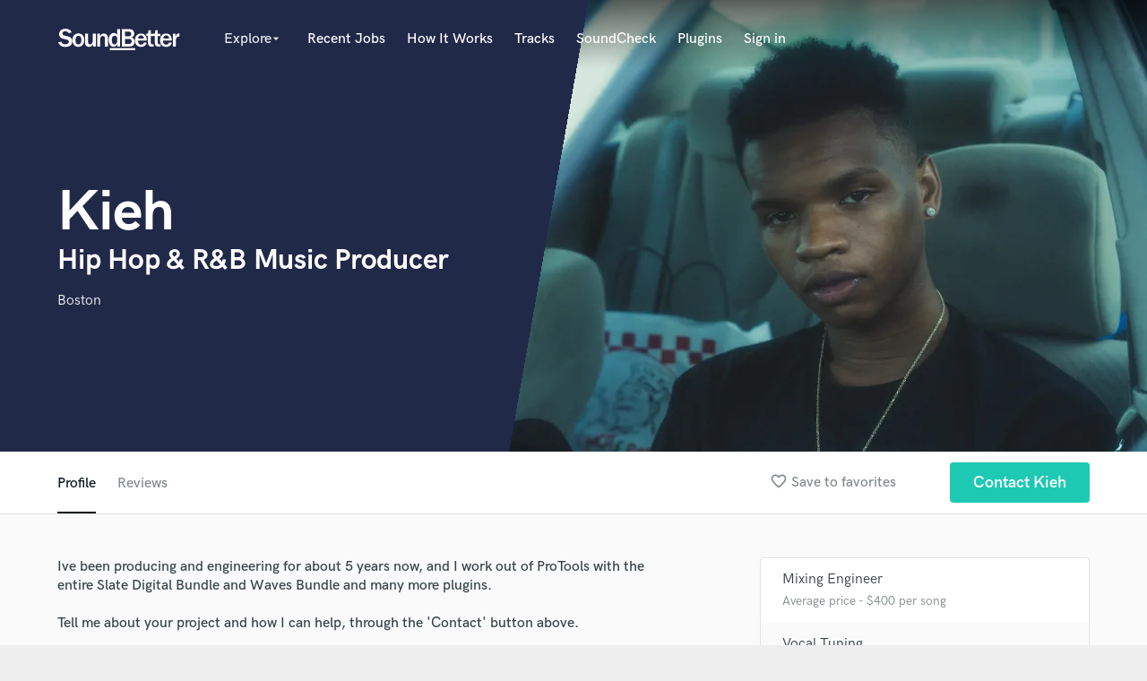

--- FILE ---
content_type: text/html; charset=utf-8
request_url: https://www.google.com/recaptcha/api2/anchor?ar=1&k=6Ldz1-ISAAAAAC-cNJnj4siHO0Gswu3die0mxASV&co=aHR0cHM6Ly9zb3VuZGJldHRlci5jb206NDQz&hl=en&v=PoyoqOPhxBO7pBk68S4YbpHZ&size=normal&anchor-ms=20000&execute-ms=30000&cb=3gb2e47f5dnp
body_size: 49430
content:
<!DOCTYPE HTML><html dir="ltr" lang="en"><head><meta http-equiv="Content-Type" content="text/html; charset=UTF-8">
<meta http-equiv="X-UA-Compatible" content="IE=edge">
<title>reCAPTCHA</title>
<style type="text/css">
/* cyrillic-ext */
@font-face {
  font-family: 'Roboto';
  font-style: normal;
  font-weight: 400;
  font-stretch: 100%;
  src: url(//fonts.gstatic.com/s/roboto/v48/KFO7CnqEu92Fr1ME7kSn66aGLdTylUAMa3GUBHMdazTgWw.woff2) format('woff2');
  unicode-range: U+0460-052F, U+1C80-1C8A, U+20B4, U+2DE0-2DFF, U+A640-A69F, U+FE2E-FE2F;
}
/* cyrillic */
@font-face {
  font-family: 'Roboto';
  font-style: normal;
  font-weight: 400;
  font-stretch: 100%;
  src: url(//fonts.gstatic.com/s/roboto/v48/KFO7CnqEu92Fr1ME7kSn66aGLdTylUAMa3iUBHMdazTgWw.woff2) format('woff2');
  unicode-range: U+0301, U+0400-045F, U+0490-0491, U+04B0-04B1, U+2116;
}
/* greek-ext */
@font-face {
  font-family: 'Roboto';
  font-style: normal;
  font-weight: 400;
  font-stretch: 100%;
  src: url(//fonts.gstatic.com/s/roboto/v48/KFO7CnqEu92Fr1ME7kSn66aGLdTylUAMa3CUBHMdazTgWw.woff2) format('woff2');
  unicode-range: U+1F00-1FFF;
}
/* greek */
@font-face {
  font-family: 'Roboto';
  font-style: normal;
  font-weight: 400;
  font-stretch: 100%;
  src: url(//fonts.gstatic.com/s/roboto/v48/KFO7CnqEu92Fr1ME7kSn66aGLdTylUAMa3-UBHMdazTgWw.woff2) format('woff2');
  unicode-range: U+0370-0377, U+037A-037F, U+0384-038A, U+038C, U+038E-03A1, U+03A3-03FF;
}
/* math */
@font-face {
  font-family: 'Roboto';
  font-style: normal;
  font-weight: 400;
  font-stretch: 100%;
  src: url(//fonts.gstatic.com/s/roboto/v48/KFO7CnqEu92Fr1ME7kSn66aGLdTylUAMawCUBHMdazTgWw.woff2) format('woff2');
  unicode-range: U+0302-0303, U+0305, U+0307-0308, U+0310, U+0312, U+0315, U+031A, U+0326-0327, U+032C, U+032F-0330, U+0332-0333, U+0338, U+033A, U+0346, U+034D, U+0391-03A1, U+03A3-03A9, U+03B1-03C9, U+03D1, U+03D5-03D6, U+03F0-03F1, U+03F4-03F5, U+2016-2017, U+2034-2038, U+203C, U+2040, U+2043, U+2047, U+2050, U+2057, U+205F, U+2070-2071, U+2074-208E, U+2090-209C, U+20D0-20DC, U+20E1, U+20E5-20EF, U+2100-2112, U+2114-2115, U+2117-2121, U+2123-214F, U+2190, U+2192, U+2194-21AE, U+21B0-21E5, U+21F1-21F2, U+21F4-2211, U+2213-2214, U+2216-22FF, U+2308-230B, U+2310, U+2319, U+231C-2321, U+2336-237A, U+237C, U+2395, U+239B-23B7, U+23D0, U+23DC-23E1, U+2474-2475, U+25AF, U+25B3, U+25B7, U+25BD, U+25C1, U+25CA, U+25CC, U+25FB, U+266D-266F, U+27C0-27FF, U+2900-2AFF, U+2B0E-2B11, U+2B30-2B4C, U+2BFE, U+3030, U+FF5B, U+FF5D, U+1D400-1D7FF, U+1EE00-1EEFF;
}
/* symbols */
@font-face {
  font-family: 'Roboto';
  font-style: normal;
  font-weight: 400;
  font-stretch: 100%;
  src: url(//fonts.gstatic.com/s/roboto/v48/KFO7CnqEu92Fr1ME7kSn66aGLdTylUAMaxKUBHMdazTgWw.woff2) format('woff2');
  unicode-range: U+0001-000C, U+000E-001F, U+007F-009F, U+20DD-20E0, U+20E2-20E4, U+2150-218F, U+2190, U+2192, U+2194-2199, U+21AF, U+21E6-21F0, U+21F3, U+2218-2219, U+2299, U+22C4-22C6, U+2300-243F, U+2440-244A, U+2460-24FF, U+25A0-27BF, U+2800-28FF, U+2921-2922, U+2981, U+29BF, U+29EB, U+2B00-2BFF, U+4DC0-4DFF, U+FFF9-FFFB, U+10140-1018E, U+10190-1019C, U+101A0, U+101D0-101FD, U+102E0-102FB, U+10E60-10E7E, U+1D2C0-1D2D3, U+1D2E0-1D37F, U+1F000-1F0FF, U+1F100-1F1AD, U+1F1E6-1F1FF, U+1F30D-1F30F, U+1F315, U+1F31C, U+1F31E, U+1F320-1F32C, U+1F336, U+1F378, U+1F37D, U+1F382, U+1F393-1F39F, U+1F3A7-1F3A8, U+1F3AC-1F3AF, U+1F3C2, U+1F3C4-1F3C6, U+1F3CA-1F3CE, U+1F3D4-1F3E0, U+1F3ED, U+1F3F1-1F3F3, U+1F3F5-1F3F7, U+1F408, U+1F415, U+1F41F, U+1F426, U+1F43F, U+1F441-1F442, U+1F444, U+1F446-1F449, U+1F44C-1F44E, U+1F453, U+1F46A, U+1F47D, U+1F4A3, U+1F4B0, U+1F4B3, U+1F4B9, U+1F4BB, U+1F4BF, U+1F4C8-1F4CB, U+1F4D6, U+1F4DA, U+1F4DF, U+1F4E3-1F4E6, U+1F4EA-1F4ED, U+1F4F7, U+1F4F9-1F4FB, U+1F4FD-1F4FE, U+1F503, U+1F507-1F50B, U+1F50D, U+1F512-1F513, U+1F53E-1F54A, U+1F54F-1F5FA, U+1F610, U+1F650-1F67F, U+1F687, U+1F68D, U+1F691, U+1F694, U+1F698, U+1F6AD, U+1F6B2, U+1F6B9-1F6BA, U+1F6BC, U+1F6C6-1F6CF, U+1F6D3-1F6D7, U+1F6E0-1F6EA, U+1F6F0-1F6F3, U+1F6F7-1F6FC, U+1F700-1F7FF, U+1F800-1F80B, U+1F810-1F847, U+1F850-1F859, U+1F860-1F887, U+1F890-1F8AD, U+1F8B0-1F8BB, U+1F8C0-1F8C1, U+1F900-1F90B, U+1F93B, U+1F946, U+1F984, U+1F996, U+1F9E9, U+1FA00-1FA6F, U+1FA70-1FA7C, U+1FA80-1FA89, U+1FA8F-1FAC6, U+1FACE-1FADC, U+1FADF-1FAE9, U+1FAF0-1FAF8, U+1FB00-1FBFF;
}
/* vietnamese */
@font-face {
  font-family: 'Roboto';
  font-style: normal;
  font-weight: 400;
  font-stretch: 100%;
  src: url(//fonts.gstatic.com/s/roboto/v48/KFO7CnqEu92Fr1ME7kSn66aGLdTylUAMa3OUBHMdazTgWw.woff2) format('woff2');
  unicode-range: U+0102-0103, U+0110-0111, U+0128-0129, U+0168-0169, U+01A0-01A1, U+01AF-01B0, U+0300-0301, U+0303-0304, U+0308-0309, U+0323, U+0329, U+1EA0-1EF9, U+20AB;
}
/* latin-ext */
@font-face {
  font-family: 'Roboto';
  font-style: normal;
  font-weight: 400;
  font-stretch: 100%;
  src: url(//fonts.gstatic.com/s/roboto/v48/KFO7CnqEu92Fr1ME7kSn66aGLdTylUAMa3KUBHMdazTgWw.woff2) format('woff2');
  unicode-range: U+0100-02BA, U+02BD-02C5, U+02C7-02CC, U+02CE-02D7, U+02DD-02FF, U+0304, U+0308, U+0329, U+1D00-1DBF, U+1E00-1E9F, U+1EF2-1EFF, U+2020, U+20A0-20AB, U+20AD-20C0, U+2113, U+2C60-2C7F, U+A720-A7FF;
}
/* latin */
@font-face {
  font-family: 'Roboto';
  font-style: normal;
  font-weight: 400;
  font-stretch: 100%;
  src: url(//fonts.gstatic.com/s/roboto/v48/KFO7CnqEu92Fr1ME7kSn66aGLdTylUAMa3yUBHMdazQ.woff2) format('woff2');
  unicode-range: U+0000-00FF, U+0131, U+0152-0153, U+02BB-02BC, U+02C6, U+02DA, U+02DC, U+0304, U+0308, U+0329, U+2000-206F, U+20AC, U+2122, U+2191, U+2193, U+2212, U+2215, U+FEFF, U+FFFD;
}
/* cyrillic-ext */
@font-face {
  font-family: 'Roboto';
  font-style: normal;
  font-weight: 500;
  font-stretch: 100%;
  src: url(//fonts.gstatic.com/s/roboto/v48/KFO7CnqEu92Fr1ME7kSn66aGLdTylUAMa3GUBHMdazTgWw.woff2) format('woff2');
  unicode-range: U+0460-052F, U+1C80-1C8A, U+20B4, U+2DE0-2DFF, U+A640-A69F, U+FE2E-FE2F;
}
/* cyrillic */
@font-face {
  font-family: 'Roboto';
  font-style: normal;
  font-weight: 500;
  font-stretch: 100%;
  src: url(//fonts.gstatic.com/s/roboto/v48/KFO7CnqEu92Fr1ME7kSn66aGLdTylUAMa3iUBHMdazTgWw.woff2) format('woff2');
  unicode-range: U+0301, U+0400-045F, U+0490-0491, U+04B0-04B1, U+2116;
}
/* greek-ext */
@font-face {
  font-family: 'Roboto';
  font-style: normal;
  font-weight: 500;
  font-stretch: 100%;
  src: url(//fonts.gstatic.com/s/roboto/v48/KFO7CnqEu92Fr1ME7kSn66aGLdTylUAMa3CUBHMdazTgWw.woff2) format('woff2');
  unicode-range: U+1F00-1FFF;
}
/* greek */
@font-face {
  font-family: 'Roboto';
  font-style: normal;
  font-weight: 500;
  font-stretch: 100%;
  src: url(//fonts.gstatic.com/s/roboto/v48/KFO7CnqEu92Fr1ME7kSn66aGLdTylUAMa3-UBHMdazTgWw.woff2) format('woff2');
  unicode-range: U+0370-0377, U+037A-037F, U+0384-038A, U+038C, U+038E-03A1, U+03A3-03FF;
}
/* math */
@font-face {
  font-family: 'Roboto';
  font-style: normal;
  font-weight: 500;
  font-stretch: 100%;
  src: url(//fonts.gstatic.com/s/roboto/v48/KFO7CnqEu92Fr1ME7kSn66aGLdTylUAMawCUBHMdazTgWw.woff2) format('woff2');
  unicode-range: U+0302-0303, U+0305, U+0307-0308, U+0310, U+0312, U+0315, U+031A, U+0326-0327, U+032C, U+032F-0330, U+0332-0333, U+0338, U+033A, U+0346, U+034D, U+0391-03A1, U+03A3-03A9, U+03B1-03C9, U+03D1, U+03D5-03D6, U+03F0-03F1, U+03F4-03F5, U+2016-2017, U+2034-2038, U+203C, U+2040, U+2043, U+2047, U+2050, U+2057, U+205F, U+2070-2071, U+2074-208E, U+2090-209C, U+20D0-20DC, U+20E1, U+20E5-20EF, U+2100-2112, U+2114-2115, U+2117-2121, U+2123-214F, U+2190, U+2192, U+2194-21AE, U+21B0-21E5, U+21F1-21F2, U+21F4-2211, U+2213-2214, U+2216-22FF, U+2308-230B, U+2310, U+2319, U+231C-2321, U+2336-237A, U+237C, U+2395, U+239B-23B7, U+23D0, U+23DC-23E1, U+2474-2475, U+25AF, U+25B3, U+25B7, U+25BD, U+25C1, U+25CA, U+25CC, U+25FB, U+266D-266F, U+27C0-27FF, U+2900-2AFF, U+2B0E-2B11, U+2B30-2B4C, U+2BFE, U+3030, U+FF5B, U+FF5D, U+1D400-1D7FF, U+1EE00-1EEFF;
}
/* symbols */
@font-face {
  font-family: 'Roboto';
  font-style: normal;
  font-weight: 500;
  font-stretch: 100%;
  src: url(//fonts.gstatic.com/s/roboto/v48/KFO7CnqEu92Fr1ME7kSn66aGLdTylUAMaxKUBHMdazTgWw.woff2) format('woff2');
  unicode-range: U+0001-000C, U+000E-001F, U+007F-009F, U+20DD-20E0, U+20E2-20E4, U+2150-218F, U+2190, U+2192, U+2194-2199, U+21AF, U+21E6-21F0, U+21F3, U+2218-2219, U+2299, U+22C4-22C6, U+2300-243F, U+2440-244A, U+2460-24FF, U+25A0-27BF, U+2800-28FF, U+2921-2922, U+2981, U+29BF, U+29EB, U+2B00-2BFF, U+4DC0-4DFF, U+FFF9-FFFB, U+10140-1018E, U+10190-1019C, U+101A0, U+101D0-101FD, U+102E0-102FB, U+10E60-10E7E, U+1D2C0-1D2D3, U+1D2E0-1D37F, U+1F000-1F0FF, U+1F100-1F1AD, U+1F1E6-1F1FF, U+1F30D-1F30F, U+1F315, U+1F31C, U+1F31E, U+1F320-1F32C, U+1F336, U+1F378, U+1F37D, U+1F382, U+1F393-1F39F, U+1F3A7-1F3A8, U+1F3AC-1F3AF, U+1F3C2, U+1F3C4-1F3C6, U+1F3CA-1F3CE, U+1F3D4-1F3E0, U+1F3ED, U+1F3F1-1F3F3, U+1F3F5-1F3F7, U+1F408, U+1F415, U+1F41F, U+1F426, U+1F43F, U+1F441-1F442, U+1F444, U+1F446-1F449, U+1F44C-1F44E, U+1F453, U+1F46A, U+1F47D, U+1F4A3, U+1F4B0, U+1F4B3, U+1F4B9, U+1F4BB, U+1F4BF, U+1F4C8-1F4CB, U+1F4D6, U+1F4DA, U+1F4DF, U+1F4E3-1F4E6, U+1F4EA-1F4ED, U+1F4F7, U+1F4F9-1F4FB, U+1F4FD-1F4FE, U+1F503, U+1F507-1F50B, U+1F50D, U+1F512-1F513, U+1F53E-1F54A, U+1F54F-1F5FA, U+1F610, U+1F650-1F67F, U+1F687, U+1F68D, U+1F691, U+1F694, U+1F698, U+1F6AD, U+1F6B2, U+1F6B9-1F6BA, U+1F6BC, U+1F6C6-1F6CF, U+1F6D3-1F6D7, U+1F6E0-1F6EA, U+1F6F0-1F6F3, U+1F6F7-1F6FC, U+1F700-1F7FF, U+1F800-1F80B, U+1F810-1F847, U+1F850-1F859, U+1F860-1F887, U+1F890-1F8AD, U+1F8B0-1F8BB, U+1F8C0-1F8C1, U+1F900-1F90B, U+1F93B, U+1F946, U+1F984, U+1F996, U+1F9E9, U+1FA00-1FA6F, U+1FA70-1FA7C, U+1FA80-1FA89, U+1FA8F-1FAC6, U+1FACE-1FADC, U+1FADF-1FAE9, U+1FAF0-1FAF8, U+1FB00-1FBFF;
}
/* vietnamese */
@font-face {
  font-family: 'Roboto';
  font-style: normal;
  font-weight: 500;
  font-stretch: 100%;
  src: url(//fonts.gstatic.com/s/roboto/v48/KFO7CnqEu92Fr1ME7kSn66aGLdTylUAMa3OUBHMdazTgWw.woff2) format('woff2');
  unicode-range: U+0102-0103, U+0110-0111, U+0128-0129, U+0168-0169, U+01A0-01A1, U+01AF-01B0, U+0300-0301, U+0303-0304, U+0308-0309, U+0323, U+0329, U+1EA0-1EF9, U+20AB;
}
/* latin-ext */
@font-face {
  font-family: 'Roboto';
  font-style: normal;
  font-weight: 500;
  font-stretch: 100%;
  src: url(//fonts.gstatic.com/s/roboto/v48/KFO7CnqEu92Fr1ME7kSn66aGLdTylUAMa3KUBHMdazTgWw.woff2) format('woff2');
  unicode-range: U+0100-02BA, U+02BD-02C5, U+02C7-02CC, U+02CE-02D7, U+02DD-02FF, U+0304, U+0308, U+0329, U+1D00-1DBF, U+1E00-1E9F, U+1EF2-1EFF, U+2020, U+20A0-20AB, U+20AD-20C0, U+2113, U+2C60-2C7F, U+A720-A7FF;
}
/* latin */
@font-face {
  font-family: 'Roboto';
  font-style: normal;
  font-weight: 500;
  font-stretch: 100%;
  src: url(//fonts.gstatic.com/s/roboto/v48/KFO7CnqEu92Fr1ME7kSn66aGLdTylUAMa3yUBHMdazQ.woff2) format('woff2');
  unicode-range: U+0000-00FF, U+0131, U+0152-0153, U+02BB-02BC, U+02C6, U+02DA, U+02DC, U+0304, U+0308, U+0329, U+2000-206F, U+20AC, U+2122, U+2191, U+2193, U+2212, U+2215, U+FEFF, U+FFFD;
}
/* cyrillic-ext */
@font-face {
  font-family: 'Roboto';
  font-style: normal;
  font-weight: 900;
  font-stretch: 100%;
  src: url(//fonts.gstatic.com/s/roboto/v48/KFO7CnqEu92Fr1ME7kSn66aGLdTylUAMa3GUBHMdazTgWw.woff2) format('woff2');
  unicode-range: U+0460-052F, U+1C80-1C8A, U+20B4, U+2DE0-2DFF, U+A640-A69F, U+FE2E-FE2F;
}
/* cyrillic */
@font-face {
  font-family: 'Roboto';
  font-style: normal;
  font-weight: 900;
  font-stretch: 100%;
  src: url(//fonts.gstatic.com/s/roboto/v48/KFO7CnqEu92Fr1ME7kSn66aGLdTylUAMa3iUBHMdazTgWw.woff2) format('woff2');
  unicode-range: U+0301, U+0400-045F, U+0490-0491, U+04B0-04B1, U+2116;
}
/* greek-ext */
@font-face {
  font-family: 'Roboto';
  font-style: normal;
  font-weight: 900;
  font-stretch: 100%;
  src: url(//fonts.gstatic.com/s/roboto/v48/KFO7CnqEu92Fr1ME7kSn66aGLdTylUAMa3CUBHMdazTgWw.woff2) format('woff2');
  unicode-range: U+1F00-1FFF;
}
/* greek */
@font-face {
  font-family: 'Roboto';
  font-style: normal;
  font-weight: 900;
  font-stretch: 100%;
  src: url(//fonts.gstatic.com/s/roboto/v48/KFO7CnqEu92Fr1ME7kSn66aGLdTylUAMa3-UBHMdazTgWw.woff2) format('woff2');
  unicode-range: U+0370-0377, U+037A-037F, U+0384-038A, U+038C, U+038E-03A1, U+03A3-03FF;
}
/* math */
@font-face {
  font-family: 'Roboto';
  font-style: normal;
  font-weight: 900;
  font-stretch: 100%;
  src: url(//fonts.gstatic.com/s/roboto/v48/KFO7CnqEu92Fr1ME7kSn66aGLdTylUAMawCUBHMdazTgWw.woff2) format('woff2');
  unicode-range: U+0302-0303, U+0305, U+0307-0308, U+0310, U+0312, U+0315, U+031A, U+0326-0327, U+032C, U+032F-0330, U+0332-0333, U+0338, U+033A, U+0346, U+034D, U+0391-03A1, U+03A3-03A9, U+03B1-03C9, U+03D1, U+03D5-03D6, U+03F0-03F1, U+03F4-03F5, U+2016-2017, U+2034-2038, U+203C, U+2040, U+2043, U+2047, U+2050, U+2057, U+205F, U+2070-2071, U+2074-208E, U+2090-209C, U+20D0-20DC, U+20E1, U+20E5-20EF, U+2100-2112, U+2114-2115, U+2117-2121, U+2123-214F, U+2190, U+2192, U+2194-21AE, U+21B0-21E5, U+21F1-21F2, U+21F4-2211, U+2213-2214, U+2216-22FF, U+2308-230B, U+2310, U+2319, U+231C-2321, U+2336-237A, U+237C, U+2395, U+239B-23B7, U+23D0, U+23DC-23E1, U+2474-2475, U+25AF, U+25B3, U+25B7, U+25BD, U+25C1, U+25CA, U+25CC, U+25FB, U+266D-266F, U+27C0-27FF, U+2900-2AFF, U+2B0E-2B11, U+2B30-2B4C, U+2BFE, U+3030, U+FF5B, U+FF5D, U+1D400-1D7FF, U+1EE00-1EEFF;
}
/* symbols */
@font-face {
  font-family: 'Roboto';
  font-style: normal;
  font-weight: 900;
  font-stretch: 100%;
  src: url(//fonts.gstatic.com/s/roboto/v48/KFO7CnqEu92Fr1ME7kSn66aGLdTylUAMaxKUBHMdazTgWw.woff2) format('woff2');
  unicode-range: U+0001-000C, U+000E-001F, U+007F-009F, U+20DD-20E0, U+20E2-20E4, U+2150-218F, U+2190, U+2192, U+2194-2199, U+21AF, U+21E6-21F0, U+21F3, U+2218-2219, U+2299, U+22C4-22C6, U+2300-243F, U+2440-244A, U+2460-24FF, U+25A0-27BF, U+2800-28FF, U+2921-2922, U+2981, U+29BF, U+29EB, U+2B00-2BFF, U+4DC0-4DFF, U+FFF9-FFFB, U+10140-1018E, U+10190-1019C, U+101A0, U+101D0-101FD, U+102E0-102FB, U+10E60-10E7E, U+1D2C0-1D2D3, U+1D2E0-1D37F, U+1F000-1F0FF, U+1F100-1F1AD, U+1F1E6-1F1FF, U+1F30D-1F30F, U+1F315, U+1F31C, U+1F31E, U+1F320-1F32C, U+1F336, U+1F378, U+1F37D, U+1F382, U+1F393-1F39F, U+1F3A7-1F3A8, U+1F3AC-1F3AF, U+1F3C2, U+1F3C4-1F3C6, U+1F3CA-1F3CE, U+1F3D4-1F3E0, U+1F3ED, U+1F3F1-1F3F3, U+1F3F5-1F3F7, U+1F408, U+1F415, U+1F41F, U+1F426, U+1F43F, U+1F441-1F442, U+1F444, U+1F446-1F449, U+1F44C-1F44E, U+1F453, U+1F46A, U+1F47D, U+1F4A3, U+1F4B0, U+1F4B3, U+1F4B9, U+1F4BB, U+1F4BF, U+1F4C8-1F4CB, U+1F4D6, U+1F4DA, U+1F4DF, U+1F4E3-1F4E6, U+1F4EA-1F4ED, U+1F4F7, U+1F4F9-1F4FB, U+1F4FD-1F4FE, U+1F503, U+1F507-1F50B, U+1F50D, U+1F512-1F513, U+1F53E-1F54A, U+1F54F-1F5FA, U+1F610, U+1F650-1F67F, U+1F687, U+1F68D, U+1F691, U+1F694, U+1F698, U+1F6AD, U+1F6B2, U+1F6B9-1F6BA, U+1F6BC, U+1F6C6-1F6CF, U+1F6D3-1F6D7, U+1F6E0-1F6EA, U+1F6F0-1F6F3, U+1F6F7-1F6FC, U+1F700-1F7FF, U+1F800-1F80B, U+1F810-1F847, U+1F850-1F859, U+1F860-1F887, U+1F890-1F8AD, U+1F8B0-1F8BB, U+1F8C0-1F8C1, U+1F900-1F90B, U+1F93B, U+1F946, U+1F984, U+1F996, U+1F9E9, U+1FA00-1FA6F, U+1FA70-1FA7C, U+1FA80-1FA89, U+1FA8F-1FAC6, U+1FACE-1FADC, U+1FADF-1FAE9, U+1FAF0-1FAF8, U+1FB00-1FBFF;
}
/* vietnamese */
@font-face {
  font-family: 'Roboto';
  font-style: normal;
  font-weight: 900;
  font-stretch: 100%;
  src: url(//fonts.gstatic.com/s/roboto/v48/KFO7CnqEu92Fr1ME7kSn66aGLdTylUAMa3OUBHMdazTgWw.woff2) format('woff2');
  unicode-range: U+0102-0103, U+0110-0111, U+0128-0129, U+0168-0169, U+01A0-01A1, U+01AF-01B0, U+0300-0301, U+0303-0304, U+0308-0309, U+0323, U+0329, U+1EA0-1EF9, U+20AB;
}
/* latin-ext */
@font-face {
  font-family: 'Roboto';
  font-style: normal;
  font-weight: 900;
  font-stretch: 100%;
  src: url(//fonts.gstatic.com/s/roboto/v48/KFO7CnqEu92Fr1ME7kSn66aGLdTylUAMa3KUBHMdazTgWw.woff2) format('woff2');
  unicode-range: U+0100-02BA, U+02BD-02C5, U+02C7-02CC, U+02CE-02D7, U+02DD-02FF, U+0304, U+0308, U+0329, U+1D00-1DBF, U+1E00-1E9F, U+1EF2-1EFF, U+2020, U+20A0-20AB, U+20AD-20C0, U+2113, U+2C60-2C7F, U+A720-A7FF;
}
/* latin */
@font-face {
  font-family: 'Roboto';
  font-style: normal;
  font-weight: 900;
  font-stretch: 100%;
  src: url(//fonts.gstatic.com/s/roboto/v48/KFO7CnqEu92Fr1ME7kSn66aGLdTylUAMa3yUBHMdazQ.woff2) format('woff2');
  unicode-range: U+0000-00FF, U+0131, U+0152-0153, U+02BB-02BC, U+02C6, U+02DA, U+02DC, U+0304, U+0308, U+0329, U+2000-206F, U+20AC, U+2122, U+2191, U+2193, U+2212, U+2215, U+FEFF, U+FFFD;
}

</style>
<link rel="stylesheet" type="text/css" href="https://www.gstatic.com/recaptcha/releases/PoyoqOPhxBO7pBk68S4YbpHZ/styles__ltr.css">
<script nonce="IDxUBwM2PY4zUWHDsWlH_g" type="text/javascript">window['__recaptcha_api'] = 'https://www.google.com/recaptcha/api2/';</script>
<script type="text/javascript" src="https://www.gstatic.com/recaptcha/releases/PoyoqOPhxBO7pBk68S4YbpHZ/recaptcha__en.js" nonce="IDxUBwM2PY4zUWHDsWlH_g">
      
    </script></head>
<body><div id="rc-anchor-alert" class="rc-anchor-alert"></div>
<input type="hidden" id="recaptcha-token" value="[base64]">
<script type="text/javascript" nonce="IDxUBwM2PY4zUWHDsWlH_g">
      recaptcha.anchor.Main.init("[\x22ainput\x22,[\x22bgdata\x22,\x22\x22,\[base64]/[base64]/[base64]/[base64]/cjw8ejpyPj4+eil9Y2F0Y2gobCl7dGhyb3cgbDt9fSxIPWZ1bmN0aW9uKHcsdCx6KXtpZih3PT0xOTR8fHc9PTIwOCl0LnZbd10/dC52W3ddLmNvbmNhdCh6KTp0LnZbd109b2Yoeix0KTtlbHNle2lmKHQuYkImJnchPTMxNylyZXR1cm47dz09NjZ8fHc9PTEyMnx8dz09NDcwfHx3PT00NHx8dz09NDE2fHx3PT0zOTd8fHc9PTQyMXx8dz09Njh8fHc9PTcwfHx3PT0xODQ/[base64]/[base64]/[base64]/bmV3IGRbVl0oSlswXSk6cD09Mj9uZXcgZFtWXShKWzBdLEpbMV0pOnA9PTM/bmV3IGRbVl0oSlswXSxKWzFdLEpbMl0pOnA9PTQ/[base64]/[base64]/[base64]/[base64]\x22,\[base64]\\u003d\x22,\x22wr3Cl8KTDMKMw6HCmB/DjcO+Z8OZSUEOHgQaJMKRwqHCqBwJw7TChknCoATCkht/woDDlcKCw6deMmstw77ClEHDnMK3Jlw+w4l+f8KRw7MMwrJxw7vDlFHDgEB2w4UzwoU5w5XDj8O5wpXDl8KOw6INKcKCw6XCsT7DisOyR0PCtVbCn8O9ETrCk8K5al3CuMOtwp0SGjoWwqfDgnA7d8OHScOSwozCryPCmcK3c8Oywp/[base64]/CtsKGw7pIwqNCFTfDvX1tw4nCmMKzBMKuwoXCgMKpwrMOH8OIFMK0wrZKw6YlSxcUQgnDnsO4w63DownCtl7DqETDqEY8UHkadw/CjMKldUwYw5HCvsKowrBBO8OnwqRXViTCnkcyw5nClMOlw6DDrHQ7fR/CsXNlwrkBNcOcwpHCqCvDjsOcw4wvwqQcw4VTw4wOwpXDlsOjw7XCkcOCM8Kuw4Jfw5fCtgIQb8OzIMK1w6LDpMKAwq3DgsKFRcKjw67CrxdmwqNvwrFTZh/DkXbDhBVSaC0Gw69lJ8O3FcKWw6lGKsKlL8ObWT4Nw77ClcKVw4fDgHLDsg/[base64]/DgxPCicOKwrbCvBdvPcKNIsOcwpjDg07CnkLCqcKUMEgLw4tiC2PDusOPSsOtw5XDrVLCtsKtw5Y8T3hkw5zCjcOIwrcjw5XDhmXDmCfDvnkpw6bDpcKAw4/[base64]/DjMOzwrModsOsEMO7wpLDjcKbwodteVoyw7p2w6vCshTDlCdVZic8M0TChMK/Y8KNwo9HI8OiecK4EBdkdcOGHi0fw4Nsw74mT8KcecObwpbCg1XCszE0GMOpwpHClDYMVsKNIMOTLVoUw7/Dv8OrSn/[base64]/UMOcwofDjcOvcRY4wrw9w4zDsMKxwoxpw4zCqwE4w7TDqgvCh2vDqsK6wqsTw6LCjsONwrlbw53Du8Kew6XDqcORTMOxMn/Ds1MYwpLCm8KZwoRDwr/DhcO8w68nEg3DmMOyw5MpwohwwpbCkhZIw7w6w47Dl1kswotZMW/CocKCw50GH38KworCpMOBS3JpEsOZwog7w5wfagBheMOswqoGOmJNQDUSwqZeQMOKw7Fawpguw7vChsKfw5xbHMKiaErDk8OIw7DDrcOSw4tDDMO3UMOJw6HCnRpOCsKLw6rCqMKQwpcewq/DviIXTsKcc1M8HsOnw4xVMsOrR8OOJnvCu390PMK2WAXDlcO6FDTCusODw6DCgcOaScOGwqHDsx/Dh8OHw7rDjSXDtGfCuMOhO8KXw68+TTh0woQ+HDMiw7jCp8KUw6LDt8KOwrbDk8Kkwop1WMOVw67CpcOZw5wTYyPDvHgeNXEQw6kJw6pGwoXCslDDlkUVPB/DqcO/fW/CijPDi8K4OAvCtcK3w4/[base64]/wo7CgVJowpzDqHbCvDPDsDDCmwtXw7zDh8Kswp/CkMOcwo0Tb8OFTsOoZcKpPl7CqMKUCSpLwpvDs1xPwpwrPxcKFlwqw5fCrMO8wpTDkcKZwo54w7c7YmYxwqgiVxPCicOcw7zDu8KNw7XDkBzDrE0Kw5/[base64]/CgsKuw4PDssO5w4PCtsKnw4s0w4h1wqnCsMKGZFzDnsOINzxWw6AJDxYyw6DDjXDCukrDocOQw6IfZ0DCkQJpw7/CsnHDoMKvS8OeIcKzc2PCgcKsfirDj1AbFMKDT8O8w5UHw6l5NQdnwplDw4sTF8K1CMKBwoYlD8K3w7PDu8KBeFkDw7swwr3Csx1Xw4jCrMO3AznCncOEw4gfYMKuNMKbw5DDg8KLGMKSaD1Xwok9I8ONecK/w7XDlgFFwqhcGjRpwpTDrMKVDsOFwocgw7jDrsOywqfCrzdZdcKAacOiGDPDi3fCm8O+wqjDgsKrwpDDm8K7DVJyw6lbDgYzTMOnZ3vCq8OVccOzfMK/w5PDt0nCg1dvwpB6w5kbwpHDkmlfFsOpwqrDiHB6w5VxJcKcwrzCisOwwrlXPcK0EAJ2woPDicKXWcK9WMOcIcOowqEJw6bDhiUNw7ZNJBcbw6LDs8KowqbCm2tUY8ODwrbDiMK/fMOtNsOOHRQPw6Ztw7rCncKjw67CsMO9K8OqwrdawqoSZ8KmwoDCl3VRZ8OCPMK4wpB8KU/DmV/[base64]/[base64]/w7MqZh/[base64]/[base64]/CuHfCtU3CtMKnwrTCj8K+wrQrw6JML8Oew5XCkcKoeWbCqjVLwrLDnVBbw7AHXsOyT8KjKAEVwqR2YMOBwr/CtMKgEMOwJMKmwo1KbEXCtsKZIcKHVsO3FV4XwqAcw58MRsOHwqbCrcOZwqd8F8K6ZSw2w6otw47DjlrDjMKcwpgQwqTDpMKPD8K7HMKyQQlRwq55BgTDuMKZCmd1w5jChcOWIMOdPk/CnXjCiWAPS8KzE8OFacO5UcOOQ8OOJcKZw43CvQ7DgHLDs8KgThXCq3nCgcKUcMO4wq3DrsO/wrJrw7LCq3ItPnDCrcKKw4fDpTbDj8K6w49CMsOsIsKwbcKow7cww5rDi2rDq0HDpEvDhAnDq1HDpMO3woBYw5bCt8OiwpZnwrpTwqUbwpQlw7PDiMKhfSnDpSzCvwDCj8O0VsOKb8K/AMOqR8OWGsKEHgpXEgHChsKBIMOYwqEhEQYgL8OEwopuIcOjGMOgMMK4wobDksO/[base64]/wq3CnsK6CMKtwqLDhMKTwoHCisKoKMOcwo0NS8OpwqnDv8ONwqXDisOjw68gWcOdaMOaw6vClsONw6lfw4/DhcO1Xkk5QgcFw7EqECExw64pw58yaU3CoMKGw7p0wq9fRz/ChcOuVg3Cgz8HwrPCnsKuSi/Dpz9UwqHDosKHwpjDk8KNw48twodJK3cOKcOaw5TDpRXDj1BhRHzDnsO7I8O+wrzCicOzw7PCiMKLwpXCnAZ/[base64]/Ds8OLJ8Kmw61Pw514w78Owr/DmUNgJixTfjR1IHrCpsOyGhACO2LDm27DkEbCmsOVOAJvO08wfsKZwofDmnVSPwc5w43Co8O4P8O0w78BVcOkJlMyOVPCgcKzCzfCqypnUsK9w4DCnMKwCMKbBsOQKV3DrcOcwpLDnT/DqkdVRMK+wofDqMOQw7plw5UOw53Dn0TDlzVAIcOrwpjDl8KmPRNZVMKTw6ZfwoTDgVXDpcKJZVsOw7okwrNjfMKBVAokYMO+WMOYw7zCngVtwr1DwobDrFkdwo4PwrzDr8K/V8KAw7TDpgl4w6xBFSl5w7DDhcKewrzDpMKzBQ7DvXbCk8KBVjE1PHnDisKcIcO7UhJ2GCU/ElvDmsOsBXEhJ1BRw7nDqX/DgMKXw5Uew5DCr01nw686wpQvaVLCsMK8FsOewrzDhcKgXcK8DMOxOD47NAtYUwFPwr7DpXHCt3s8MxzDucKgJGTDssKfeUTCgB1+FsKKUwDDpsKIwrjDqUQ6UcKvSMOlwq4+wq/CksOiYRo/wr7DocOvwqo3NHvCncK3w7BSw4vChcOkGcONUGZgwqjCoMKPw49VwrDCpH7DljwIf8KowoUzMkgmAsKjdcOTwoXDusOcw6DDqMKRw6NwwofChcOXGcOfKMO4agDCiMO0wrh6wpckwrwzYwvCmjfCin0rJsKGSCvDjcKGKsOESFzCkMKeBcOJBQfDk8OEfl3DqgHDqMK/NcOtIGzCh8KEaDAgVjcibMOMH3gMw45rS8O6w4VEw5XChyQSwrXCgsKJw57DtsOFKMKObgQKHxEnUQHDv8O/F256KsKDVnTCrsK6w7zDiXY9w5nClcOoaBEFw7Y8KMKOd8K1djTCv8K0wrE2MmHDqsOWFcKQw40nwp3DvD3CuFnDtDVIw6M3wrvDlsOKwr4/AlHDrsOmwqfDuQx1w4rDucK/[base64]/DmSjDrMOSw4/DkkPCrsK0wpA0UFPCisKBIcK1XGkow5dSw43CuMKjwovCoMKaw4tMdMOow4J4a8OEEVxDSjPCrnnCqAHDqsOBworCpcKlwqnCpV5EdsOdVgfDscKEwpZbGFjDj33DrX3CpMOJwrvCscONwq1GLE/DrzfCrWI6BMKNwr/CtSPDol3DrGVzP8KzwoQ+cH4AB8K2woBPw5vCr8OPw6hBwrjDlywzwqPCojHCvsKswrhecEHCuXPDqXnCv0vDiMO5wpxIwqHDlyFwUcOlMCDCikQuP0DCsAXDg8OGw5/CtMO0wpjCuSnCnWASWsK7wpPCusOvbsK0wrluwoDDh8K5wqcTwrkaw65OBMOTwrFXVsKEwrYOw7lLeMK1w5Brw5jDsHN5wpnDpcKLSnbDsxhtNljCsMKyecOPw6nDqcOHw4s/J3DDtsO4w4rCj8K/[base64]/OsKVw45IMcOew4sfwo3DgzxdwqIKDcKvwq4QDmR/wrJ/c2XCjmgFwpZBEcKJw5bCusKLQHMDwq1MNRjCoA3DlMKVw5sKwr9Nw5TDpEHCjcOPwprDvcOafwcjw63CpUXCncO1XinCncOKP8K1woPChzrCkMOdCsO/JEHDl3RKwo/Dv8KPQ8Oiw7rCtMOsw4DDiBIWw7PCgj8RwqN1wqlSw5fCoMO1NGzDtFZlWBIIfz92MsOawrcPLcOEw49Ow4LDlMK6GsOywpV+AiccwrtsOhMSw6MzMsKKNwkowrDCjsKewp0JfMOATcOFw5/Ch8KjwqlDwpHClcK9O8Kmw7jCv1jDgXcKCsOAbCvCm0bDiGUgfC3DpsKJwppKwphIU8KHfDHCg8Kww7HDtsOaHnXDtcOXw55Hw4tUSXgxKMOJQSBbwq/CrcOTRhMmZnMGCMORQMKrO1TDt0ECQ8KfZcO+N2Qpw7vDoMKfbMODw4dAdXDCu2lgUkfDpsOKw7jDoy3CgB/[base64]/CrBnDu8Oyw4R3fynCr8KHwrTCjMKXwpPCs8OWwqNmaMKcOE8bwrjClcOgaVfCrHlNQMK1AUnDncKSwpRLScKrw6dJw5DDgMORPU8rw5rCncK/[base64]/DosOlRmsaWsKseAgywqrDoyPCs8KZD3nCj8OEKMOxw7zCtsOkwo3DtcKUwrDDjmRewqIsD8KLwpE+wrd8w5/CjBfDnsKDazzClcKSRXTDqsOaUWY6JsOuZcKVwovCrMOHw73DtkAyCw3Dn8K6wrA5wqbDnGvDpMKow7XDoMKuwrQ+w7bDiMKsaxvDkxhyBRDDtAxkw4R/K1PDvBfChsK+eh/DtcKHwpBHGShBGcO4JMKOw57CiMKew7DCs2U/YHTCosOGIsK5wqRRT1bCo8K0w6jCoA8wBx7DqsOJcMK7wrzCqyl4wplKwq/CrsOPS8Kvw4fCh3XChx8Sw7PDhTdgwpfDn8KqwqHDncOpTMObwrLDmRbCgxHDnDNYw7jDuEzCn8KsBUBbSMORw47DuB0+IwPChMK9CcK0wqDChDHDvsOmaMKHAVIWUMOFVcKjRyEuHcOZPMK6wrfCvsKuwrPDuyIfw6xKw7/DrMOTNcK5cMKFCMOLR8OEYcOlw53Dhz7ClH3Dkyp5EcKiw5nCu8OewojDpcKYXsKHwp/CvWN/Kj7CgBTCmDh3M8ORw4PCrAzCtHM2RsK2woc6w7k1eQXCjghqb8KOw57Cp8OGwpwZbMKHWcO7w4JiwoJ8wrbDjMKYw44bZGvDpMKtwqMuwp46G8OaYcO7w7/[base64]/[base64]/DmUDDk3saw4QYTDLCk8OIw7HDgsO6clgGaMORFiQBw5w1NMK0HcKrI8KEwohfwpvDl8K5w5RMw4R2RcKLw6vCl3rDskk4w7fCg8OOF8KcwotMUnzCoB/Cg8KRP8OWAMKWMifCn3YiN8KNw6DCvcKuwrJ8w7LDvMKWD8OKIFlgHMKsNxx0AFDCuMKYwp4Aw6rDqiTDlcOSeMOuw7FYWMKpw67CocKGWAXDvW/CiMKQRsOgw47CnAfCjQomNsOJDcORwpbCtmPCgcKyw5rCkMKxwqhVADTCosKbL1EdNMKqwolCw5AEwoPCgUx+woYswrPCsSo2DVoePSPCiMOSI8OmYR4qwqJKTcKVw5U/[base64]/CiMOUch3CjsKELABwF8OdFsKtecOqwrAAw4jCuTdaJcKOFcOTAcKbOsOKWyHDthLCnRbDlMORf8KJCsOzw4xJTMKgTcOowo54wooZBXQfPcOeSW3DlsKbwrrDmMONw5DCvsOvZMKndMONLcO/[base64]/DqQrDlyIoCinDs8KhwrHCg8KqwrAjw4LDvSnDlMOvwq/DqHHCogjCqcOsS0lsG8OGwoVfwrrDjWZJw51fwoRgPcOkw7kQU2TCp8K5wrVBwo0ef8OnP8KswpFXwp8tw5JUw47CgwjDlcOhSnTDmBd5w7/DkMOnw79uBRLDtMOZw75ywp0uRhvDiTF/w6bCkS8YwpMTwpvCpi/DjMKCRzMbwqY0wog8asOKw7JnwovDucKwOEk2XEQdXxEBCDrDr8ObPFpRw4nDiMOew4fDjcOow7Nnw4nCqcOUw4HDp8OZN2Zzw5lpO8OKw5XCiS/Do8Onw7dgwoh6OcOGK8KbdkPCvMKOwpHDkE0ucwphw5wqfMKIw6PDosOSI3Fjw7ZJf8OsWX3CvMKRwqRwAMO8anDDpMKpKMKkAmwlcsKoEgwaAxQSwoTDtMOVNMOWwpIEewbCpjvCu8K5U1wowrkjDMOWADfDjsK6fDRAwpnDn8K+LG9XL8KTwr5bLRVaPMK/aH7Cq0rDjhpDQkfDkSk5wp9Owq8/[base64]/ChsOzNMKnFVvDisOawp/Dn2Bjw4DCq8O4wpbDpsObWsKhDQ5LCcKHw6l6GxzDv0DCt3LDn8O/F3ETwrtuWjBJXMKawovCnMK2TWXCizADTDpQImrDiw8pPCLCq03DthokOUHCtMO8w7/[base64]/EsKCw5IAw57DmcOIw5plE8OxO8Ojw6nCsyp3IBrDhyjCo3DDhcOOWcOwNHUGw55xK2nCpcKYFMOAw6ouwrwhw7YfwpnCiMKiwrjDhUpKH0rDi8Oqw47DqcOswqTDrCZ5wpBSw73DonjCmsOGbMK/woTDscKtXsO0SkgOEsKzwrDCjhTDrsOtS8KQwpNTwowbwqTDiMO3w6fDglnCmMK8ZcK2wpHCp8KVSsK0w44Tw49Mw4RXEMKbwqBrwoM4bAvCgEDDuMKCDcOdw4PCsXfCshR8TnXDucOvw6nDoMORw4fDgcORwp7Djx/[base64]/Dl8K9OsOiJ0VKwojDmSfCt8Ogw7d7w5EfWsOfw6xvw6JywprDvcOOwoUyEzldw5zDjsKbUMOJZgDCtmlQw7jCrcKVw61ZIgV3w6PDisObXysNwoDDisKkDMO2w53DnFlVeGPCk8OYd8Kuw6/DhDrChsOZwqbCisOqSmMiTcKEwpd1wpzChMKCw7zCgC7Dt8O2wqgtKMKDwrVgKMOEwrF4dMOyJsKtw5UmBcKyOsODw5DDokg8wq1iw502wo4hFcOhw5Fkw6Mfw7BIwrjCr8OAwpVZFCzDoMKQw5tVVsKDw64gwo4Pw5/Ct2LCo0F/wp/DjsOpwrBvw7UFccKoRMK6wrDCqgnCmG/Dt17DqcKNdMOfQMKCP8KXEMODw6pWw5XCr8Oww6TCo8OGw7HCocOUQAYrw6NfX8O2ASrCnMK6PlzDlXEVbsKVLcKdesKhw4taw5Irw4kDw6JzOgdcdDbCsGQfwp3DpMKBIiDDj1/Dl8ObwpZswpTDm1nDgcO8HcKCD0MIHMOsUMKoMybDi0/DgG1gRcKow73DkMKGwrTDiAzDtsOkw7XDlUbCtwRWw74xw58uwqNkw5XDusKewpXDpsOjwql/WRsVdiPCvMOjw7ATfMKgZl4jw5kTw7jDusKewq4dw5pUwqrCk8Osw5/ChMOxw7olOVrDpUvCszgxw60Zw65Aw5DDnkoWwrEARcKMU8ODworCnSF/[base64]/CnzXCg8KIQsOqwoFNw6oCwrh+OcKDU2LDuhFWw7PCrsOgUgfCpB5nwpMPAsOgw5rDgFHDs8KmRSzDn8KQbFPDgcO3OiPClx/DokhiT8Kxw6cGw4nDojPCi8Kbw7LDocKaRcOiwrEswq/DhMORwoR6w5LCrMKxS8KYw4scf8OIe0RYw5zCmsK+woMoT33DvG7DtHAQPnxbw4/CocK/w53CnMKuCMK/w4vDuBMdGMKOw6pBwrzCk8OpFQnCg8OUw7bClTdZw5nCqlgvw5x/A8O6w64jGcKcV8KEdsKPf8Oww5nClh/Co8OuD2gAMgPDtsOSQsKeMkI4TS4tw41KwrF0dMOCw6FiaApOHsORQcOdw7zDqi3CsMKJwrvCsh3DijbDv8KxL8OzwoYQXcKBRMKURBDDk8OXwrPDpGFCwprDj8KcATvDuMKgw5XCvgjDgsKsfmsqwpNMJ8OLwqpkw5TDpBjDjzMfWcK/woQ+JcKqYkvCtRVMw6/Cr8OmIsKOwrbCiVXDvMORIzTCmhfDgMO6E8OZfcOmwq/DuMO5L8Oyw7XCjMKuw4HDnyrDocOyLmJRS3jCmklhwoBpwrkww7rCsUVTIsKlJ8KoBsO7w5txY8OWwrrCvMKKHhjDocK3w48lMMOeWkRDwoN6GsONbTccVl80w6EhQyJiUcOEa8OEFMOdwpXDnsKqwqVIw5pqbcOVwqM5UXhBw4TCi3s/RsOsIWRRwqfDm8K2wr99w4rDmMOxZ8K+w5zCuzfClcOMd8Ovw7vDlx/CvgPCuMKYwrU3wrXCl1/DssOvDcO1AEDCl8KBJcKfdMOow58gwqlqw5kVPW/CoU7DmTHCmMOPUklNB3rCvjQcwqZ/RT/Co8KnTl4EO8KYw5hww5PCu1zDtcKLw4lZw5zCnsOzwpY/KsOBwoo6w5nDj8OwalfCpTXDlcOlwrRmWizCvMOiPhfChcOETMKzUylSKsKWwo3Dr8K3LFLDj8OowpArWk3DmsOrMAjDrMK+TVrCpcKZwottwpjDhFTCiQRfw64cDMO+wqRnw5RMKMOjXwwSKFkMSMO+ZlkCJsOMwptQdwXDgBzColRbDDo2w7TCpMKGXsKcw7s/EcKhwqkNLxfCiWrCm2pQwrBcw77Ct0HCvMKWw6bDlQ3DvxfCqA8Bf8OdNsOiw5Q8Q13Co8KLPsKxw4DCmhEzwpLDusK/fjomwqshTsKYw7Jdw43CpiPDuWjDsULDqCwEw7VyChbCr1vDo8K1w7JEbQLDvsK/[base64]/wobDn8OqfzgGBMOWTjfCuV/CvsOswoxIwrYWwowCw7XDs8OPw7/Cn3jDrynDlMOlb8KxRhdkFD/DhBLDu8K4E3tjaBt+Gk7Crh12fEksw5nClsKDPMKzWgoTwr3DoV/DgQbChcOKw6vCtzBudcKuwpsPTcKfYxPCnVzChMKbwqZhwpPDp2rCuMKBf1ZFw5/DuMOlR8OpPsOkwoDDuxDCqHIJXVvCoMK0wpHDlcKTNnLDv8OkwpPCp2RfGWjCs8OROsK+IDXCu8OVGcOJCV7DkMOmIsKMei3DqMKvKsKBw60uw6powpXCqMOxAMKpw5Emw7ZPflXCvMOBRcKrwpXCnsOAwqtiw4vCtcOBemkWwp/DnsODwqdJw4vDlMKSw5wDwqDCl37DtmlNa0Vzw74wwonCt03CmhLCmGhva28oP8OfRcK/w7bCk2rDuVDDncOiJWw/ccKyAQ0Vw6VKQXYGw7UjwpbCqMOCwrfDvMOaXQhbw5PCi8O0w6pkB8O6PifCqMOCw7wHwqIgSALDvMO2Fz9YIl3DuDfCuC0ww4AVwoMYOcKOw5h+fsOrw5krWMOgw6AEDFQeESxywp/[base64]/CssO8w5EMQ0DCtEPDmGBCUVDCpsK5PcKbS3p2w7/CnVs9VjPCpsKVwrcjS8KqQQt5JmZOwrVYwo/[base64]/Cu3h9HsO9WMKzwqF0B2DCiH1Fw4J4wqzCqTliwo/DlzXDnV4pRj7DjR7DkwBUw7MDR8KLHcKiIl/DosOnwpPCs8K4wqfCi8O4AMKyIMO/wot5wpDCm8KZwpQGw6DDrMKZKErCpQ1swoTDkQvDrlvCi8KxwrsIwoHClFHCuSprKsOow4vCuMOROQDClcKEwqQRw43CqzrCicOcLcO0wqrDm8K6wpAhAcOoPcOXw6HDhmPCg8OUwprCjWHDtDcKYMOGR8OIWcKmw54fwq/DvAkOL8OmwoPCjk8kM8OkwpXDvMOUJMK5wp7Dk8Ogw5Ivf2pXwpQ5L8K3w5jCozoxwrbCj0jCsgTDmMK/w4IQcsKbwpFVdhhFw4TCtHxuTFgbdsKhZMOwWifCiXLCuFUlKxoIw5XCrXkRc8K+D8OtbBXDj0t/KcKWw6sAeMOlwqcjZ8Kwwq/DkFsOXXFMIislOcKmw6/DhsKWTcK0w5lkw6rCjh7Ckwp9w5/CmnrCusKUwqRNwrbDsmfDplBHwoUOw7bDigYGwrYBw7PCtXvCsg1VA2xyTCh7wqzCosOTfsKrfmNSYcKjwr7DhcOUw4bDrcO4w4gACx/DowcXw7YoT8OswqXDoWnCnsKcw7sLwpLDk8KmU0LCo8Otw5zCvX8OOUPCscOMwp5SB3pJSsOXw4vCnsOVNSEywrLClMOaw6fCtMKbwosyA8OQfcOww4ExwqzDiGB9aSdsF8OHZn/Cu8OrcyNpw4fCscOaw7JUFULCiT7CpsKmecO2M1rCsy1GwpsoM0LCk8OfZMK+QERXScOEC2xQwqk0w5bCncOCaDfCp3MZw67DrMOVw6MewrbDvsOrwqTDskXDnCBIwq/DvMOJwoIaNF5lw7hlw6M9w77Cs1tbb1TCoR/[base64]/DmsKrw6kSw6UGD0o4w6DCqGXDrsOyP1nCmMO1wrPCmHXCiCPDqcKKDMKfZ8KiH8OwwrlPwrIJJ1LCvMKAS8OuF3dNb8Kjf8Kgw7LDvcKww4ZNaz/CoMOLwrgyRsOQw7fCql7CjhMmwr5rw5x4wqPCtXEZwqfDj3XDkcOnG1MJAlokw4nDvmkKw7xEPgYVUD5wwqtjw5PCoQbDmwjCvVRew7xmwqYBw4BtGMK4K0/DqEbDtcK8w41BS2UrwrrCqjl2ecOkf8O5esOTPh1wAMKdegJJwrx0wp0HD8OFwonDi8KUGsO3w6DDnT5WP1HChkbDlsKKRHTDj8OmdQp5AcOMwosaO0LDkHbCuD3DkMOfD3/Ct8O1wqY9LBAdD3vDhynCv8OEIw1hw7dUJQnDo8KEw4Zbw7A9fsKdw7UNwpLCmsOLw7kRNX1/VA/ChMKAEBHCgsOyw43Co8KVw74xLMKSUVZBfDXCnMOPwrlfMmTCosKcw5pdaDFLwr0XHmrDlw7Ds0kxwoDDjlPCsMKONsKgw5QVw6ldRCIrHTB1w4nDlw4Lw4fChx/CnQU+QynCs8OnaVzCusORW8OFwrI2wqvCuGtJwrAcw69Yw53CtMO7KnjDjcKDw5PDminDsMOSw4zCisKFX8KQwr3DhAwvEsOkwo95PkQgwoDCgRXDmipDKBnClRvClhBaFsOrVxl4wrkMw7F1wqHCqR/[base64]/w6ctw7l6fxPCgm/DhDlJXjrCmCXDo8OMCTDCjkNCw53DgMOWw5zCpjY6w44SU0TCgW8Ew6DDr8OzKsOOTxtpGXfCsgTCn8OHwq3CksOawp/[base64]/[base64]/K8KhDnPDjMKTwp9UcMKvJD5FMcOWw7hawoEQd8OvEcOrwoUZwog1w4LClsOeSi3DqsOKwp8LbRTDs8OhSMOWZEjCpWfDsMO3c1YfBcKAGMKXBjgIRcOSE8OibMK4DsOCAFUpIB9yXcOfXVsKICnCoFNNw4oHTh9gHsOqHHnDoFNVw54ow4lhcilxwoTCgcK/aGFKwopew7cyw5bDuxvCv0/[base64]/Cm8KNPyUzO8K7wqTDhTYRQ24UYsKKAsOkZlTCoEHClcOLVSLCnMKLE8O2aMKGwqVABcO7fsOYMD5yHcKrwq9MEBvDlMOUb8OpD8OQUm/DncO2w5rCksOeKX/Dmi1Vw7gqw6PDhsK2w6tQwqMVw6jCjcOrwo8Ow6onw5Eow6/Ch8KNwo7DggLCqMOYICDDgjrCvRjDrz7CkMOZScOVH8OMw4HCiMK1SS7Cg8O2w5M6aH/Cq8O5OsKHMMOESMOyaFXCigjDtx7CqSEIezYaeyYdw7ACw5bCtgnDmsKmWWwqIjLDmcKxw7U/w5lEECHCp8Ovw4PDlsOZw6nCthfDosOQw7Qlw77Cu8Kuw6RSUj/[base64]/woDDqBrDt241wrkDWMKYwprDlyzDucKVV8OaBWPDgcO0RGlAw67DmsKfSWPCozEPw7DDiVsvPShZF19/w6RieAAcw7bChRF4dGXDsWLCosOhw7p/w7rDlsOJF8OzwrMpwo7DtD9vwovDhWXClzZ4w4Y7w7RPfMKGMsOUQsKzwqRmw4rChWF5wrfCtA1Nw7t0w5B+KsKUw6wEPMKdAcORwphfCsKCJnbChRXCicKiw7g9AMOVwq7DrlLDgcKRUcOQOMKPwqQGER9swrhgwpLCkcO9wqlyw5dtKkchJTTCisKScMOHw4/[base64]/BsOcDnx+wp/DgMOrwo1Fd8OPW8KRwoo9w7svSsOcw6Nsw4HCvsOQR0PCnsKfwplBwpJLwpDCk8KbK1RgQMO4K8KSOV7DjxbDkcKBwooKwrldwoDCpXR1NCvCoMKkwrvDs8K9w6XCrHhoFFkgw4ECw4TChmlaIGzCqUfDncOdw7nDkS3CvMOnCmLCsMKSRRLDgsOcw7IFdMO/w73CmlHDncOyKMKSXMOtwpnDt2XCuMKgYMO3w5/DuAcMw454VMO8wqzDhwAPw4Y7w6LCrnfDqAQgw4DCl1HDsysgMMKkFz3CpkV5FMKhM28+QsKiMMKcDC/[base64]/YHgLw5fCmMOLw5xnw6jDgcO7ZMOlI0hJw45lMVNOwpBpw6fDgS7DuRbCt8KgworDrcKcLBLDgcKtUWB6w7XCqicGwqE/Ww95w4nDgsOSw6nDrcK3WsKwwrfCh8K9fMO9S8OyNcOWwqk+ZcOkKsKNIcO2HG3CkXvClXTCnMO2MxXCiMKueU3Dl8OjE8KRZ8KgHcOcwrLDgijDgMOKwoIUHsKOQsOYMWgnVMOFw6fCl8KQw7AfwoPDnR/CusOKJiXDtcKmfVBuwrDDr8K+wogiwp7CtBTCisO/w7FmwqTDrsK5LcK+woxjXkBWEzfDs8O2RsKqwpLDo23DucKLw7zCpcOiw6fCljIkBBbCqiTChHUuIAJtwoYNcMOAEQxKwoDClT3DkAjCg8K1PMOtwrQ6QMOPwq/[base64]/[base64]/CnzkhwqxEw7fCtcO0HA7ChgVOO8O4woVkw5kxw5rCr0XDtMKfw7g9R2BSwrAWw69hwqQ9CGMQwpvDp8KBEsKWwrjCtH5PwrA1R2phw4nClcODw5lNw7nDkCkKw43DrwF/ScOuEsOaw7nCoVZCwq/CtWsRBFfCmT8OwoJFw6bDsiJgwrcvEQXCusKLwr3CkG/Dp8OQwq0cbcK5dcK3dAoIwovDpTTCisKxUx5pSyhxSh7CmSEIGwoRwqE5TC8zfsKNw6w8woLCh8OLwobDisOSGyU0wovClMOAEEo7w5fDnF4yf8KAHiRJTSzDq8O4w5rCisODaMOMNwcMwrZbXjDCm8OqHkfCrcO6AsKEYm/CisKIAk5cOsO0PUrCv8KQOcKawozCnn9JwqrCoBkuG8OZYcO7b3twwqvDryoAw6w4Dks6OCdRM8KcURkiw7I5wqrCtDc3NFbCkQfDkcKLPQAgw7ZdwpJnGcOJJ2R8w7/DtcOAw7g9w5TDk2bDq8OtORJifhwow74ndsKow6LDpyU4w7HCpDxXZz3DmcKjw4/[base64]/[base64]/DqsK9HsOww7HCj25Yw6jCqHgJw7Fyw6Qww6EOcMOkLsOwwqtJXsKAwrcAUDJVwqMYSH1Uw6gzCsOMwpLDsT3DvcKUwq/CkBLCrizCpMK5c8OJecO1woIUwohWCMKQwpJUYMKqwpp1w5vDpDLCp0FKXgLDggA6A8KNwpLDnMOjUW3CtV89wrBlwo0/wobCrEgqSl7Cp8OvwocDwr3Co8Oxw5l7aENhwpXDv8OqwpTDtMKDw7gRX8KPw4jDv8K2fsOCKMOGVSpQJsO0w6/Cjx1cwqLDlgUDw518wpHDtBtfMMKcJsKzHMKVQsOUwoYOI8OkWRzDqcONacKNw7lfKB/Du8Kcw6bDhAnDhXcWVnpuBV8VwpHCsUDCp0vCqMOhDDfDqD3CsTrCngPClcOXwppWw5hGekYdw7TCk3cwwpnDs8OVwq7ChkcywpzCqi8uWwVXw4pHGsKjwrfCqjbDkQXDp8K+w5kuw5gzBsK4w6/DqxEWw6gEBnUGw4lcAg4la2x2wpxKQcKQCcOZNnUUVsKQaTHCqSfCozfCkMKbw6/CtsKswqRBw4crd8OWDMO5WQw5woF3woNXMzbDp8OlIHIgwpPDj0nClSzCqWHCqhDCvcOpw5tsw6t5wqN3SjPDunrDoRHDh8OTUgsWc8KwdTg6QG/DhmV0MX7Cl3JjP8OrwqUxCycLYizDpsKXPk15wpjDhyPDtsKTw44qJmnDq8OWGX/DkSICEMK4Z284w6fDt27DgsKcw7pMw4YxOcOiN1zDqcKrwqNDWkHDj8KuYBPDlsKwaMOww5TCrgs7wqnCjkBAw6IAPMOBFkzCtmDDug/Cr8KiOMO8wqwmSMKBPMKaGMOmAcOfWHjCp2ZEcMKtcsK9eQ4qwpXDusO3woBQJsOkSSHDhsO8w4/ClnZiX8OnwqxIwq4jw7/Co30+E8K2wqtLM8OlwrMcbEBCw4PDnMKFDMKwwq3DrMOHesKKQF3DkcKcwpgRwr/DuMKZw73CqsKresOlNCkHw4M/Q8KGRcOHTRpdwro1MgbDlXsUMGUuw5rCk8OkwrF+wrHDtcOQZhvCtgDCpcKIMcORw5fChErCp8O6EMOBNsOLRDZYw60lAMKyEMOUFsKfw5fCuynCucKgwpUWfMOdZlvDtEx9wqM/cMO6PQJNR8O/wop/[base64]/CkMKTYsKnw6DCjCw7wp7DosKXGMK3wpBywqTDoBQDwoHCm8KhTMK8MsOEwqrDtMKjJsOqwphvw43DhcKtcRc2wrrClWFHw554FW5fwpjDpSXComjDiMO5XCjCvcOyd31pVTkOwrUbDjQgXsObfg9JDXhiLzZKMMOdLsOXKMKMCMKYwpUZP8OwGsODcnHDj8OwISLClj/DnsOydMOoXUdRTMO2VCDDl8OcRsOHwoV+bMOgN1/Dsicff8KywojCqF3CisKqJi4kNUrCnDdCwo4vccKewrXDnj97w4MDwoPDj13CrVLCmB3DscK4w5wNCsKtL8Ogw4Ivwp3DiSnDhMKqwoDDncO4AMKZQsOoPTIfwp3CtCfCo0/DjVkhw7Vaw6PCl8Oiw7FDMsK2VcOMw7vDisKzZcOrwpTCsVrCp3nCgzjCo2x+w4VBV8KNw6hpYXAtw7/DikN8QRzDjjLCoMONcVh5w7HCkzjDhFwNwpJQwpHCuMKBwpgiU8OgfsKUX8OBw5YUwqnCnRVOJcKxHMO4w5bClsO3wq7DpsKye8KLw6zCmsKJw6PDucKww4A9w41jCgMIOsKNw7fDi8OvEGAeDkA2wp4/PBXDocObIMOww5vCm8O1w4XDnMO6EcOnLBPCv8KtMMOLSQHDosKOw5QiwoTCgcOyw6jDvU3Cg1jDjsOITDDDmAHDgXcjw5LCpcOjw6xrwoPCiMKDT8KfwrjClcKcwqh/esK3w6PCnRrDmRrDkCnDhQbDh8OuV8Kqwp7DqcOpwpjDrcOUw6jDum/Cr8OqIsOVcBvCmMOGLsKEw5EpAV1fMMOwRcKsKAIcUnrDg8KYwpXCmsO0wp03w4oBPyHDglLDtHXDmcO+wqzDjFUfw51sVh0sw6HDggvDrHEkNivDuURbwojDlSPCuMOlwqfDsCnCl8O3w5Zlw4kIwqlFwqLDtsOLw73ClgZEHyhkVRYywp/CmsOdwrPCrMKEw4/Dm1zClT82YClzMsKeCXLDgzA7w4/CmMKhCcONwpkaMcKywrDCvcKxwrM9woDDtcOLw7/DuMKjT8KWQWzCgMKNw5DDoT3Du2rCqsK1wrnDoT1dwr9twqxGwrzDksO0fBlCHgLDqcK7BC7Cg8Osw67Dh3oQwqHDlVfDlMK7wrjCh2nDujYzClYpwpTCtkbCpmsfTMOTwoQsND/DrhA2ScKTw4/DmUtxwqHCoMOachvCkG3DscKofcObSVjDr8OLNSMGfE8CX2BZwovCsQzChxNOw7/[base64]/CgFTChxlMwpZGw73Dii/DrxJmAsKDesKhwqJGw51UEBzCryBuwp5yDsKBKSVqw4wLwo1twrZPw7bDpsO0w6XDpcKkwr05w59Vw7vDlMKlfBfCsMKZFcOFwrNRbcKJVAkUw6ZYw6DCr8KPKUhMwqArw4fCtFNLw5h8BjZRAMKFBRfCtMOIwozDjF7CvTE7YmEqI8K2RcO+wrfDjyZedn/[base64]/DtW/DjGjDkMOYPMOxwpHDqsKmw4vDrcK+Hj0TwqRMwoLDplliwpnCsMOVw5Ihw6pLwpPCv8KYeT3CrFHDvsOEw5wrw4wVe8Kjw4HCikPDncO7w7DDhcOAJUfCrsOUw7nCkSLCuMKJDUjCglRcwpHCisORw4M/KsO4w6zChTxEw65YwqfCmMOCYcObJizDkMOteWXCrEQVwpnCkREqwrNkw6sCUXLDqm5Hwol0woIowq1bwrZgwpNIJmHCq07Ct8Ktw4fCk8KDw64Zw6ZKwrkKwr7CmsOEDi4vwrZgwqAaw7XCqT7DucKwYcKeDV/CtV5EXcOlWml0VsKBwoTDg0PCogAMw7lFwpHDksKIwrlyQMOdw5Vfw6tCByYEw69DOGAVw5TDkQ7DvcOiM8OfWcOVH24vfRBzwp/CrcOtwr9STsO6wq4dw7gZw6bDvMOKJyw+LnzDjMONw5fDlx/Ds8OUcMOuVcKAcEXCncK2b8OfRMKkRxvDkiUabnbCgsOvGcKFw6vDpcKWL8Okw4ojwqg6wpzDlx5RRRnDq0nCiyAPNMOEbcKrf8OeK8KYAsKLwpkMw5zDsAbCkcO0QMOnwrDCnUPCjsOGw7gLckQgw78swozCtzPCrDXDhCFqU8O3AsO+w7RyOsO/w5ZHQ3fDgU5Vw6rDpm3CgThYTivCm8OBCMOfYMONw4cPwoJedsO7ansBw5nDs8O2w5DCrcKbBTYkDsK7Q8KSw6DCjsOvJcK3HsKvwoNbZcOLbMOVR8O2PcOMYMODwofCqxNNwr9laMKvcHYaGMKPwoPDqSrDpihFw5DCsHjDmMKfw6vDijXCrsOCw5/Di8KcZsKAHgLCp8KVcMOoCkFQWjAte17CsD9Lw5jCji/DqXPCtcOHMsOEa2ETL3zDscKMw4YhBRbCj8O6wrDDscKuw4U7OsKqwp1IbcKjNcObUMOJw6DDtsK7InXCrWBkEks6wpohbMKTUQRCLsOgwpPCjMOMwpJ1IcKWw7/DqS07wrHDpMO/w6jDhcO0wrBMw5DCvHjDi07CnsK6wqnCuMOmwrnCi8O9wpPCkcKDY14OWMKtw5xbw6kGYWjCgF7CtcKHw5PDoMOkMMKWwo3CsMKEIFQtdAEEecKTa8Kdw7nDrWLCrh8twp/CocKcw4PDowTDm1vDpjjCgHzCrkA0w70awocFw5EXwrLDvCxWw6Z3w5LDp8OtDsKcwpMnacKrw4jDv17CnSR5aVZ7BcOtSXTCq8KKw6J6Qy/[base64]/CsMKhDEjChjcHZsOeecK8w6VMEk3DshxbwrbCojRcwpfDpjkxaMKSWsOPD3vCjMOWwqjDnyLDgngiBMOzwoPDusOzCBTCs8KQOsO9w7UhfQPDsV4Ew7XDgmAiw51vwpp4wqDChsK4wr7DrDM/wovDvS4KHsKTDwwhVcOwB1duwrgdw65mIDTDlELCkcOFw7d+w5rCi8O5w5tDw6Raw4h9wovCnMOaQMONAUdmTzvCs8Knw60ywq3DsMKEwrQ0fkVNGWU0w4JReMOVw6luQsKWaA9ww57CtcOAw7XDq0lnwohWwp/[base64]/wooNw7YWfsOCwqrCuFgNbMOCQDrDjVbCk8OBchrDt2dAVFlMQsKHcBoGwokywrXDq3oQw77Dv8KfwprChyQnWMKcw4rCicOKw6hcw7seEmJtdSjDu1rDoSPDiSHCqcKSJ8O/worDvzDCgWc9w6NoMMKoFA/[base64]/Dj8KWDjEvCsKRQMKpKkzDn27DgcO6fiVQdVxow5bDiG3Ck0jCggXCp8O2FMKSVsKkwpjCrsOoCz5mwpXCisKLFi10wr/DgcO0w4jDtsOsZ8OnTlpLwrpVwqk8woDDvMOfwpg8NnjCpsKvw5x4fysowr07e8KvfxjCnVtuSWRQw4xrX8OjQ8KMw44qwoBHBMKkAjN0w7ZDw5PDosKgYDYiw5zCocO2woHDvcOQZl/CuHJsw47DnENdb8KiTkMSc0vDnD/Csxt9w40/[base64]/IStiS8KhCMK6w6koPT3Cj8KBw6bCsMOHC3bDsGrCkcOAHsKMGRLCgsO/w5gUwrlnwrDDvG5UwpLCmw/DoMKJwo5/Rx9Vw5FzwozDt8KXIT7CkT/DqcKCb8OJCk5lwqjDvw/DmyIbQcOww4YNGcOcWA9DwochI8OGQsOsJsOBLVBnwrIOwo7CqMOzw6HCm8K9wot4w5rCssOPZcOzOsORI1zDoULDlmXDiVQzwrbCksOyw4cQw6vCrcKMNcKTwq50w7/DjcK7w7/Du8OZwpLDnkXDjRnDh0gZIsKcI8KHKQN+w5YOwo4lwpjDu8O0I3/DvHV+EcKpMAbDiAIsMsOcwovCrsOIwp3CjsO3UEbDgcKRw5IFwp7DmVnCtzkdw6fCi0IUwrbCssKjeMKVwpbCgcKQVmkOwq/CoWYHGsOmw4M0SMOMw7Yke2osBsOLasOvaHrDp1hswoddwpzDoMOMwr1cF8Ocw6HDkMO2wpLDii3DpFdjw4jCp8KgwqPCm8OoVsKWwpMjL3VWLcOhw6LCpBJdNA3ClMODTW5bwoDDqxFOwoZpZcKGYMKoSMOSVRYjPMOPw4LCpwgfw5YLFsKDwpcJWwTDhA\\u003d\\u003d\x22],null,[\x22conf\x22,null,\x226Ldz1-ISAAAAAC-cNJnj4siHO0Gswu3die0mxASV\x22,0,null,null,null,1,[21,125,63,73,95,87,41,43,42,83,102,105,109,121],[1017145,304],0,null,null,null,null,0,null,0,1,700,1,null,0,\[base64]/76lBhnEnQkZnOKMAhk\\u003d\x22,0,0,null,null,1,null,0,0,null,null,null,0],\x22https://soundbetter.com:443\x22,null,[1,1,1],null,null,null,0,3600,[\x22https://www.google.com/intl/en/policies/privacy/\x22,\x22https://www.google.com/intl/en/policies/terms/\x22],\x22fPo6qGhEej+18QMVc0ABaafaTTU0hCNaFRdKR0k+Ym8\\u003d\x22,0,0,null,1,1768684973839,0,0,[144],null,[56],\x22RC-4rMsDKRdaHvJ2w\x22,null,null,null,null,null,\x220dAFcWeA7bjO89qWq5zYucdy920cdnrM26nnTQ8ouBK7yZzaEtOaD8oukV3IICnQGUWaph5djrtwmiNLFOq9mIAQt5wRiJ8Bx0aA\x22,1768767773798]");
    </script></body></html>